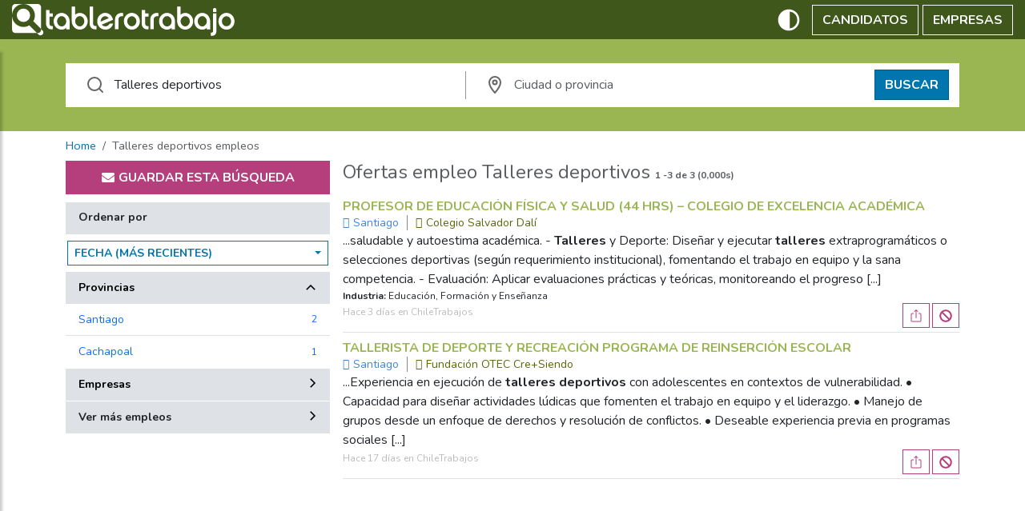

--- FILE ---
content_type: text/html; charset=UTF-8
request_url: https://syndicatedsearch.goog/afs/ads?sjk=eCYJH097TACteWAmNaAzpA%3D%3D&adsafe=medium&psid=4737539436&adpage=1&channel=9489397409&client=pub-6611292830225251&q=trabajos%20talleres%20deportivos&r=m&hl=es&type=0&oe=UTF-8&ie=UTF-8&fexp=21404%2C17300003%2C17301431%2C17301432%2C17301436%2C17301266%2C72717107&format=n2%7Cn2&ad=n4&nocache=9671768643420609&num=0&output=uds_ads_only&v=3&bsl=10&pac=0&u_his=2&u_tz=0&dt=1768643420627&u_w=1280&u_h=720&biw=1280&bih=720&psw=1280&psh=720&frm=0&uio=--&cont=aa_1%7Caa_2&drt=0&jsid=csa&jsv=855242569&rurl=https%3A%2F%2Fcl.tablerotrabajo.com%2Ftrabajo%2Ftalleres%2Bdeportivos%2F1.html
body_size: 8585
content:
<!doctype html><html lang="es-US"> <head>    <meta content="NOINDEX, NOFOLLOW" name="ROBOTS"> <meta content="telephone=no" name="format-detection"> <meta content="origin" name="referrer"> <title>Anuncios con la tecnología de Google</title>   </head> <body>  <div id="adBlock">    </div>  <script nonce="apVRXyjDvj1CYTKfTavprA">window.AFS_AD_REQUEST_RETURN_TIME_ = Date.now();window.IS_GOOGLE_AFS_IFRAME_ = true;(function(){window.ad_json={"caps":[{"n":"queryId","v":"XVtraZVg0pedug-oqKbQCA"}],"bg":{"i":"https://www.google.com/js/bg/V3ebOGDdmYSEMRADY9j8a9nQ9snAUskijKb6q-slNNE.js","p":"[base64]/anXXVzgaJcDWM6aqdUOeVROPg8H7jQhXxsyXvRgnIJCJCKxQup6Wxsv8JxJzD1d6aU39lp21SZB9F3/pB2KWHySt1do1vPIr1Et1hT5TAVRPkGg7lAIS3Tij1TVOJ7Nhi4b0rhIQtteU20iwZfpluQ99a/4JO31aRDANGURp+67DRj+zTbqSZ3Wdt3IkU02+jCrRwhCnzWP32RcshXS9Xx/E8lFKThMCfl1SlB9iwH6nJLVd1K7PxpwoDcojjexqwsNo4/EDQESTTuZxEpez/Ibc8OxcS6/uV78YbigJuxGvIGtOpDCaa4gmmlwGCx7XLww6i1+UyoSlkuQpVgQ9JMdTETmZdolMGzdxnQMwwsgzsP1MwmxT6/91d83q3M+iFzTXiKmgqCsNg45AEjDD5CP+da+6JjpyPBt/jzg/CzySWa18eB/OO3h0hV8Ucu+ik8WNBqh0WzvXK7J7/XZp+Zz6mlqE9gpfdeJVj9ZNcaNNsjCvQDiWcUclJr5xPnjatQhkumVpt9bqkNeyxKAtOb0g/Ju8KvmURzgaM53mJGXkeRIW0eGyWWLDEmuYUEvupOIzOUVwU/z9ODqUF/[base64]/KwihJHcyO8HN4lrH+4To13knFv1GTv1if4M9mQCS44+2zZ84xu+MGprzho62GJszUJjTBf4lrL+qPmDgEEIFzdytu7I0IrKWMbkZ2ex1hiD5SrhRONaoq5kG7iLNFT+eCKSTk+43BBp0dJArxRsHiJhZyX6MVntMjnk5ejorb1sJEMrWAWdiiSOaIbO23hc+BXiHrrC/In0YIoJnOvFw2JR6Y3VZqbTgtNHxiOmGmMNPGJoN0CIQE/32iPO6lJgmXLwJfrDw5VVjVILLKflZvzlXLifpLxEhibh5yX4R72X99O2NWdCMfbbGadlWSfiDE/QPIwzV+ArDdBx/En56Zo8mblxNdkv9rVKMiJZDBluhCf4czJnfrvCkiVNQGM988Mk2ovgjgI1iVlMKwfE6Cp8vidiIYnuWKneLTxcn9FK76t6cZgeuscZlkufIp0Z7TTWxPgPAIAhsUdY0M3Izgns3VPSRZDB8I2rTV9GwVUJ14oA0P0Pmc+HM8VwEWD7kEdEzrN3xzC/yUI1JJn86R5BbVhtulJmGL8KEPX9q8jymNCv3qlVEsjit71KB1LNp0evSpK2OeoS5W+uLg48M8w7NFUlBqLMlaha4Aiozn5HKmWpaz1J0G62Byg0EEnnae6qcGxYNL/S8/oZYnCLEu0pKHD2IEHbiFamoNoqt/sD/NJ+dE2kv93LsOrveegCl5aDL2hWXIVp3sS0g2VIV6K3AGrZTzu/[base64]/M0AS+CXwxVS5Vv8nBpKnEoPiIbwF6V86G9u5kokK3oidpxEBDQTdba9Tm3Pqn7bGnDJfjhqcjPaMPzxjT0REvUF1aX4jT7PF9DHziA/935L2kvBx+9ChpiZQlR4kXyk4hTwT2SWAwAmgoArS/B0DvuIHYt7wWRQxoh/f+KC7KetH21hPIzNxhKVSk9m5WKsQ2VfpkO6MGa3VUlBPNRPoOIH82kU9/coUYDd/HAfiDTiIx8bqdFUkd7O3EXVHz6bnrt3AnH8IdASsiF3MqyeHHaVaZiBslH/DzXKitFfzIzbUnJKDXUYAmhaHe2DkgF8cYcSJpFT/TOR4JMHyE3hr3dEgn2H5hNfxnFQo961SiVeuZpbHSd1GC6Gu7vn71wzRYU+vQUXa7Lenbc4x8Sn+yLmuewSxwcD11FJCLJQMi/Lw0+vW/1tL8e2yyYpWHzlJg0I80bNPNwGeq6GzvHDpfW/JAl8yX137+z7hjLiWQNKazCsAxfCRPYETYkvM2mn/yWQuEe9K3821p/KZzRwHLuHATPa7iXiy+9IQCJCDbUWTZR6GKF3UmWl6cP9Qnwjuw9u9kzhQXLivSqySjhgzZ9pe2l59H6RsRBoSRvpdrA1QbEHyz53S/vIjScGe2FfOYSLcQgw+64+bNi9r53m7AJ1HFJ3XPvi/T3zdVD3pg2TIa/YpgtFJGNM+RTOSCWWtN634d2IT3XgmGR+zBUqV1JuwHSCo5xIpbEsw48V+dX1qt3SJDiP01IdWZhLASTYdohdVe6F9oOZg8Rr8DHqbCCW3E6YT7rcNtRh4gBiX8vYwgYk+BG4OElmyWrK26j9CED+OrnGFLrV39+G/U8Gs/yROVuU0rAUSQqRHonpS8/br2FedHNx6pLYmvkWse3jPJeaNPpql70SNqzYVWPh6A/YGWTkftXJEibB6JdPH5/lAS+hqMGSft4nLutViTvi4SuCCacEPwA0WiY6XUzlqde29I900HMaW0ahH3guXkpA0lTiB0n5Db/xueAPTQyd6o9SljVTS1R/clJoQsjCmXDuMOt0rDdHleN0N/7s4UrdRCMvT6jD7np1M3+S0Vykab8xAiLshAwlqMR4hz7zk02t59fOGyypICbClqjvH+6pZO/bgm7QrgdlM+kal1WslggG3mkkdNfT99QHaaSShdVWiC/GBzT6jJSYc4WErycsgNC1iAP6V+ZkbsVzWlsC8eyEn81Bnl4roT+Jx3+1Q40iXk/Tr7feT6NiA9rrN5pJT3qJQuzWQC8UO0OS+aJPIV7PSSIJhiJHbhzOTBfJ2lmsCmrEIAhPhP2M1bXMZ8RbpLFTtio9yubhsz6o5aV0hAyBhbLen0L/M2B7butXcCV5GHNVfpwG+p+gFh9olgf0Xpx8wgbD90ornXWB6slywkdaHve69sCGRMEPYD2Dys/vEXa9pmr/Wx3d1YTmcbawi2/KDpY65e6M3esdt0WqWUHKiGuQPWmNdKJc+JTqKh2TEF59KaeR8riXeeMzRvQsrfKYQquC1I0tL8S8XsMi3VGFaIWUg+3KnJ50KQjqRpujeowqUvjf0zLaY6OBPICDXrTdb56FAIOZK6xcE3/lUTYJRjmQgcOl9lMhwCrMGrkr8Y7m97WS2eqklMbNZfwPtgjfxCW6qg3RX6bQJI+mY7Lg9eEUgxVtqDKds52NlsQljk2UvRBjZoRjSw5/btPByXRVzDODJqPcCQQUOX+TTSXaRVso1p7FGtHVlbIRgfT/RHagEPSXckLED7D2TP+pqpllCBPq7oqMYLfEh02lM0VChpiLZtzMAm7wlJaADLMp4VviSfn8ESGI5ScOn7Ps0XhxG5AYtCP9edn+134ocvHJGwlgyaEERBGfKbM4v626q8/519l0DqDB/8P5UjpW+MLrh/TVEEfwe858CPWHZ4PtuzCgPN1yfQPTXeZzC9cRIeFL9Wax0K/TYtpH16MX2v/7i2U4pQkjVzg65FFPlGwOJW6BGcTKBmGujiH0DtRj10XPIdu6RvVmXuOTqHgA8MkZg0nb/R+M10YgW3OKN9pftoGWhGfTWlAN9kv4u0+R/j7fzy2l/AcXRZ1Ke6/t4zuMOxbQb8/W92cSbgScCUdQwtU1bl+xD/H5X/b0sbMD/UJ8HWNMx1jnIgUlLEt+BvruC0eRS8B0aiq6cJ53GEbQvpAZJqgky1EJ2aiGrug1SS9iPhkgnZrRoV+BKCJo7SxIY8utidDesc0r42waWw2wqbYvuHA7+WMeW1gZvKGEs+Zr+CPMBVaKd6ZSQj92EGzOdRKkAd4sqzqsbSdmZzJakHLIVaKv/KzuRnKd+boHAv21RmOGVerTgRSSbklP+qxlz4MGewwgtyMJcMeRSWYqlY6visEaYrSktv4aLZjzI5hzPBdD1hNWYg/L+S7JKx6pnWcf+EBefTyl4Z6mVYNrioaHXLkYW1eweZEd6gb8DsUzjGMMPs8A/f7oSrqrGMrB71LHlxXin1cMy4fFYUBVamY/cTt8bpkg+Q45NmX6DrluSAddoybbjdqEZZGQ+AYcS/02/OjgkENa5gtDsaZ47jIZN+G9KZmVHKGmTaF1MitKS704dXZzJnK6htnCst9haZnm/pTGTouQOo6/cfpBebTvGDPtXL9/TAom1r6K8G8ZGZT3xrA9hfV3C1vKi1FBQpJNNmzDHNuIpjfsC15Lnqu/37qh0pIp3sqm2C3poEQDghcvIEbEZWU0t/+hH29/Cd8aWKkZf9LrUnyR9iTkNZLA69gjqzCcz5NO+MNS6wWWwboOwi28kb+PdGvJGHm8TpSs04eMy+NpGxxdkMcSY7F5PYkSJNZ9paq0pRwDw6i0v68ZKVsSm2rPk+JTUlIz9qAowaNUCCvuh4hfe+x5BnokbWOneatddT1XKdHVJoYsJafg2lJBjvPwFR/CLGKTAmhEal1KsEJOPKHOtAv8q59LPmS5Px4ixvSfDcHB1nzhSpUEcg/J4UIrfvDdPv/d0O3IGI1VD7mMBs2T4Bhsdw/AqV8k/CfrZtYm7pFz0lWFeviT32PJ6nbUxhUGepcnBblRqgJy5PH8rV4Ev5qLMouK6tNJto7Q1iAW5+7/BmCE9RMyIP61FyampCFLgf2+W+3WGFCxlE8GyCA0kBYBqh52YIuQUVrRtaaRf8mCwLFferYyKEcwoxyc8qk9e38k1I44R5801b+bEVv/JiIqRKI775ptBKnmDiiSqq+KteBpNgy+LMW0qDe/O69ynjSNLBdOcI5U7ISR6Um36IKByaKX3p80WXyzArVPGhQwK07qq/BOcBbFa7FH0iu49Qc5NvhjDgr2dDfpisen4xb+Q018QpxuUIqbgljzyCiwKIDvZgRmCupxee+pizYPzHJIWiSSP7GISTcYgihWSI6KSSr1REW214QWp5V9Gks20ypYjLOvQHUwJexIUv8M+tjnci/[base64]/XN6z1VcbJ0hSVB4Uue9xi7wMDB1ICS2XPmxsaU+g0t6yX0a2/YI0mTLw+cixry4fINDtn26yfQhMdV9TluEkOIm1vHIJKbMbtEZ+erzyoJRTFwqXlQHIEsFHIb9Ex7CmLSC1ZrxMAB7/EOeC+UFdjQj2U3UIl03rfdHmxYDEAobqtYnbV1oo3o4HIopzNCvOFLTk2zhfmRHI0KYCd03lKdkl3zXX0p1Ns5RK4TVAiwAr24r9zy+SNQh2jrvcwOtbtdMEYf05BCg8AY0MmdhbAn3BYlLzJU+wJRIHFea+GLvgy9OCWo5FA+/vt7CIZSf7SSyf6OQiSiRD6ZOAzu8/Cwve4ki7gltiH4Gjkt5v9WtYn4tj4H1cmcsRm9hJ4+AUEs+U49A4Uf8lXK39omukFhA8+8dDDxaKz9YwtQBsHistpYwNBs5OnMyrs7qbHpcU0ReLI5mf8VXGd/[base64]/ZcJ2QHMl8l+ZNn02rNXEwCjVIthHfZ/u7EPa7bn+EDwVqwwi3uU8WKmxK7fRmSGq8+HbQVy3UvvyKs6oPYukiDniTufxRy159YOHDpzBx/NfOG/Pyv/fPmNSohpUTw2WtsgJA+XodTivaelrVdmhLB80bGKaMCSf0x094LDCVFQhLsJmagmEK+RchFB3S+Q73uw67yDwbnoICNHjR3QCrB20UfoMizzYWOVmJDIJO69EcDWy4Tvb+1Eu7m0vgPRHIeDjgWnJL/hLd1bz46IdPerrFSrQUcJ2hhqOYBwE+ZuI9LI68rHNHKiW5zGaY79nJhzcFv+HIKy1ScPkuIWP+VwVRbPPWF1cTSmvmwqswKjl/x4ebx8+QSAAOd/itPSXxjGbkhk7GSBf3zuLkIWLsxzP/SXgKSZtHkRsOm0HuLAW3/I79vS6w0FrUstQo45tHEH5ND0TpWqr2skpUdUjcEqiOUtnNuVCbangP/3s1DfZx2lpp3stZei9vJB9N9Ne+Ph1iuGBfozw/JaGuEiMGrbAUu1ux2BACCordH1wYtl4+J2Fd4bFqLtbC+dCOM7aUagaW/ZaU/LG6qsUhoCa0hEeB/ZdemxqL0WJF2sWvdwYdmWI5itIYQt0C546feIEF8zVmG5T6DfA/ZWSSH04RY2/qc2wZRWQQ3cyQH8KkuFWjy2rjGM+J6PUL6Yn/TwSNblfteHMOHYZTljoHNWzGCxEMFYJnj65X59Jn5i9GOrVJZ6L5hkkvstZ/s2sHH59MbTdHRAW1JfOQK+I6o7J8DeRy4n57D70shBp7LCOyTOqwUQnUzONOqAMa/DGTwBheq7wD8Sc/g0kNF7r9iMR5NCmj4Qk+BK/y7Dg5kYGMRAm3IeZuYO4lNRdBlXKzSE1xEZw4dmjUqHKAN/nfL4+UET5wgvEeRMTSZfJRZRo+kF6N9Xy7ey7P3y16d/mXOydC/mQR+HdTrjiZstZw4O4ApKXXnESrgc59aFhcAegw8VVk8jDWeQ9hQYPBsZEfUAHfxHgYsomReNjMSdHzP1cDEdESAnYwWu2OaLtZQB+zynTGzFvnGTzXeJMZGTzJo2rDaJJLVgpRVC3XuSLX5KEtJGAOfd/kDLWaA+WxjxuPQ8oNYJcvZccCJxLr898Na1Cm/o6OnhydNK4rlTSY4IF3GIRLbyWTRDnQ4qVisMiEIfgTZvdK5xqeZSlfdkHkcLxQKde6LL4zfS0F0j0eNXh3/PJ6BZghGZaNqwqOA+c5wYbUo7srHKaGwrtWb9BkpDQSpXTMRV+nN+pSpp0mcwA1/bPFBOfbLyknsQLmbooyQJiJ681tsYVNjVmN+ko9+nw5bT1tmyFhHr7YW7I3sBWz5fJtovEfKMqMexaeY0NbnpJEZANaXcXksOAJp9VCuJR8QkjWe1nWS7eKRyhauiCseStiFfX/k9VwpzDFUuw+fWfOa1ID1zzRylFwjFvf95Wpw9mIf7sFtyvW0MdBcoONRXhOc2B3CBVctGnul6ZJvwoC2PFjCl1jYpyw6iqBDzuSVc19d9F4WS4RlvWsfGWdDJ8q4NBKMgPT3eLb+FQLiCnWV13gIge/7U53eDAOccZlf9MTdLs9HJ60GIBV6kWueA1q0OKrZhWKx7wbmRrZQpG6UoUppTJbNd6u0CJ2Y/SvdAcQBBEQowooQMuLdh2ZO+hPa9HaB6D+zoQlOp/Bl3GgY27hoGwYJZoh2rEZta/LBskvc8wAbhYtLDT5dN/56AHcrBlFSnWKpgmzVgESNapz1lVWivBe7pc9EJ+E9JZ4BcvXgJlIoiftZ8stzYmYca7ZekQdKPqnFzh1334xJ/6kgQwgHF1D0jcLbTgLxVWDEcjc9zEgL81U3F3Fs0LPl7rMxeikZ5ZaOeBlWMW6FfOdMqIbgXFyBsmle9RlX19FYi/DmGkf5rlLU5imzjjdgeBOw69HMpUPX0c6NY3JPoxCcXUmeYqwVtN1gSRZa+ega1i2dmHZrE/6WbwERQhITVau9/3YQddmabYJpTpTT28j5gHR9T6g4f+LoCN+bwRP0JMvfiT27TXjBfuhz2Z+8khi2oDDuu1giPFSJfvJH5zhDRtLgircGQA5rMuwulfDJ+87hG3tQ0+XRiAui3xvMd4cl/[base64]/8DW0duNwmygUBp/giX9V7Q9kBPyl31ob8oHJZmgzsawKNyJ6BHf71KU3RAcGnanLIWBXFARjPGUqN/ThFMNZ4QLqKrK+D/A0YKKgw9JxvVsRDxSargGTt+FF/ihp1ZMVPs/lz8zfjldBwDprWFINlPuPOABFYuMgY4UXJbeyPMQ3YB0/+EdMZyiLKfm+bnogvjp/S8xtX6wmjw1GiWpQ5Cy2ObvaQLm2fbU3K8z5z4O84ceSu374C4sRWrBZaFUpESyt9Yl25S7ksAnuwWJYA2OHOTMKANqnJy5XEoBVFZ7f/OP+8O8dGKr4Gc66MW7RBpRsfcz7FN8KlSL87p0bWyLPzhH9JaKipVx0XSvKjwOqq3wBHdYLk9EylJzFdaJYBNv+G3cEN1jsLj6MoHwv4JduPPDNvWkAOnda4WeVETS0NXGZyn7tSOF8Nry1DPA4/3nrR+PF+EcjZaSdjrGiwAj9EjaWhLKj6AdNC8Xzexe+4XsI15IjrZZHlJnek+B246oaKMlqDIX6vDcYJigx8B+6vhm0WOM7n4q2ONKWgV9ymWgKEBHv51lb1AyRp6qHuf11egoCw0XLZJbHYb9obmlBck5qZO6hPS3SkWoh1OtSw6S0JMsnED7Io6s+n5yfx/ojGfG5Qz6E7HSoSOa6VXyejUbVv3irZyLRujQGBUl2RRyIcCrjKGojRIws8/Z8o3vWmohaW76Y41MPRFIp+mH/ASE8SFjsY4jDVxjbPgMuYJ6gO+2KpRcMeVaaFmLdoL4paX0Kfx8m2uExzwlXaGFG1N7AV4EuDmwOwzWJSCMZP68iRfM9FJtR0BfzGXkFvBqS/PA48uODlZnPOMcf7AOJmUURUc+elPzcFCtblujTEM9HWGZtFLM0Qe07LiM4Gmf3bu1h0C7WtQfqRUvFV/wzVeY741QnLCJCYuhjxd77aGTxbtz/vZkikPAsX85WC3vXn6r2TSUV38pheryZmNVtqKknIwV71vFd+WbOwjUrEvgHqyof2jjiLxqQgxNn1ytD4uVO8dIMYF/kqUlk3y5DG95f0hUPY3/UdJShoASUuHJ1a9HeiXnxkhBwNqhSh0vQIZnSPkgEF3UpXje78GQfycCaD62qBQkAWw+cOCSVv1RIJBH/yswhQ7i8/Az5EdT6DSonCGih0KSqnmC5vpD/ReySCzLDIdgpJ4DBVKXaTbWZopt+9Rx4vkGIGbKF+Tbk0Z0nf2b7frwH/NgcxRH8Ir/Mnq1kJDzvZ+pKhl7hj8SgQoxNH4loAW3CrK75uD2T7VshtL36lSMb6r8IXrD3a3Gw6/JWMPIT1TjwNaDqE1Qney3tRQy211xsTOV6EYrqONUZH+cOTz5iFR8L4MErV0rhqK3SG7Gcvx+Wp6/RkT33tI/dF7dMS0lizPiTJ8GCkyzljDe15qb1yVcpjq9kI6tAd/TTRo/ddBx9tWx3AOLE9UX4C3xd4LF3E9fzN3URKFmSQ7F4nK1vEQ6z2JPeFjfsaCGXWoHy7aLqSNkTVYLTlbhhPFjZZOI7FXw+mgPLliem/C0FwHrZ3QhDdHzPoRI6MpdasxcDYYKQIiWUu83Nf+jl+oNG9booGA5xmwOgzESUoV/kRGGuy1O+NtaZLnzkpxXYF64LvhJh9TIHlnlgwOFxcE63iexEHZvZl9IdUsP9LvB8D+zp1jTE6X6rSvkimnbFqf+MDQmDeBDfRdErJEGdD3EBpdaPEPtH64xWekI3jxBjFBoj6IEbujcvEd/jmCEfmgcA\u003d"},"gd":{"ff":{"fd":"swap","eiell":true,"pcsbs":"44","pcsbp":"8","esb":true},"cd":{"pid":"pub-6611292830225251","eawp":"partner-pub-6611292830225251","qi":"XVtraZVg0pedug-oqKbQCA"},"pc":{},"dc":{"d":true}}};})();</script> <script src="/adsense/search/async-ads.js?pac=0" type="text/javascript" nonce="apVRXyjDvj1CYTKfTavprA"></script>  </body> </html>